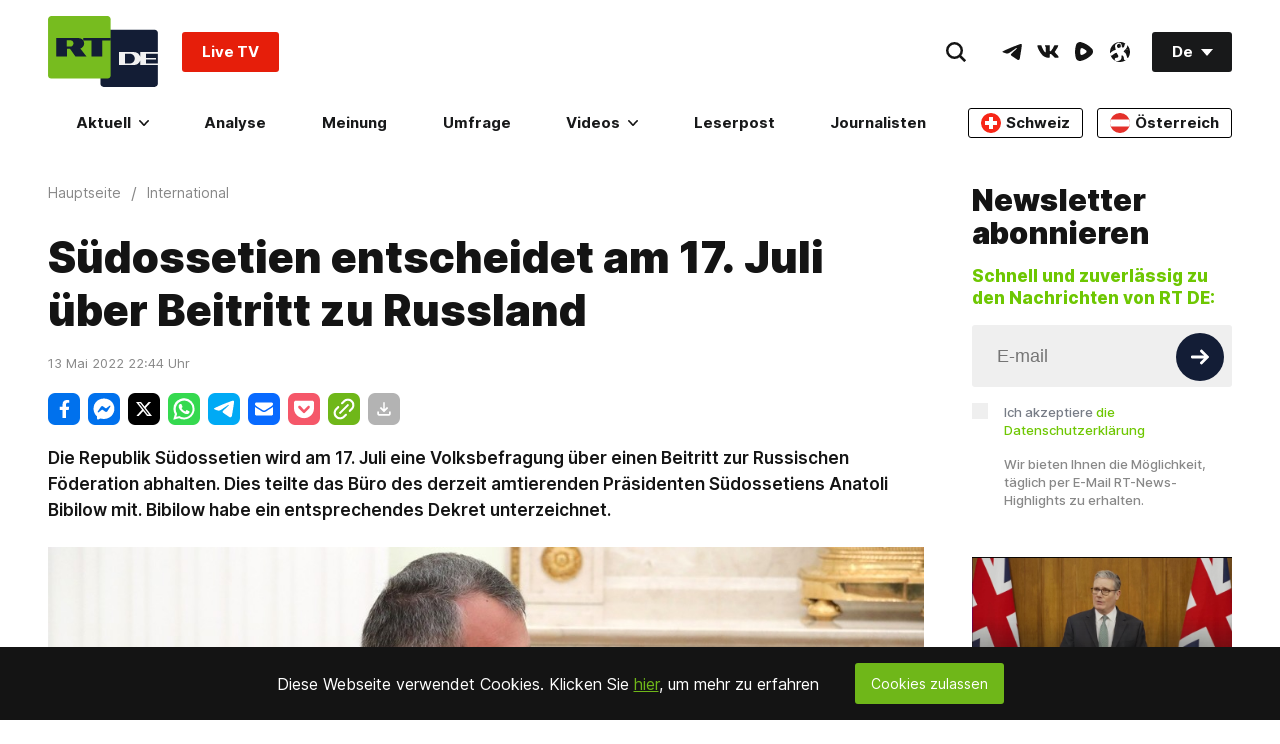

--- FILE ---
content_type: text/html; charset=utf-8
request_url: https://odysee.com/$/embed/Putin-Westliche-Eliten-opfern-die-ganze-Welt-f%C3%BCr-ihre-Vorherrschaft-doch-der-Rubel-steigt-trotzdem-weiter/31305203e789d515e677e440579a4b1fbea360b5?r=A56BdB4vsJGfLEVKHEXJsWy2B3VeTXxY
body_size: 2339
content:
<!DOCTYPE html>
<html dir="ltr">
  <head>
    <meta charset="utf-8" />
    <meta name="viewport" content="width=device-width, initial-scale=1.0, maximum-scale=1.0, user-scalable=no" />
    <meta http-equiv="Pragma" content="no-cache" />
    <meta http-equiv="Cache-Control" content="no-cache, no-store, must-revalidate" />
    <meta http-equiv="Expires" content="0" />
    <meta name="viewport" content="width=device-width, initial-scale=1.0, maximum-scale=1.0, user-scalable=no">

    <link rel="preload" href="/public/font/v1/300.woff" as="font" type="font/woff" crossorigin />
    <link rel="preload" href="/public/font/v1/300i.woff" as="font" type="font/woff" crossorigin />
    <link rel="preload" href="/public/font/v1/400.woff" as="font" type="font/woff" crossorigin />
    <link rel="preload" href="/public/font/v1/400i.woff" as="font" type="font/woff" crossorigin />
    <link rel="preload" href="/public/font/v1/700.woff" as="font" type="font/woff" crossorigin />
    <link rel="preload" href="/public/font/v1/700i.woff" as="font" type="font/woff" crossorigin />    

    <!-- Global site tag (gtag.js) - Google Analytics -->
    <script async src="https://www.googletagmanager.com/gtag/js?id=G-BB8DNPB73F"></script>
    <script>
      window.dataLayer = window.dataLayer || [];
      function gtag() {
        dataLayer.push(arguments);
      }
      gtag('consent', 'default', {
        ad_storage: 'denied',
        analytics_storage: 'denied',
      });
      gtag('js', new Date());
      gtag('config', 'G-BB8DNPB73F');
    </script>
    
    <link rel="shortcut icon" href="/public/favicon_128.png" />

    <style>
      @font-face {
        font-family: 'Inter';
        font-style: normal;
        font-weight: 300;
        font-display: swap;
        src: url('/public/font/v1/300.woff') format('woff');
      }

      @font-face {
        font-family: 'Inter';
        font-style: italic;
        font-weight: 300;
        font-display: swap;
        src: url('/public/font/v1/300i.woff') format('woff');
      }

      @font-face {
        font-family: 'Inter';
        font-style: normal;
        font-weight: 400;
        font-display: swap;
        src: url('/public/font/v1/400.woff') format('woff');
      }

      @font-face {
        font-family: 'Inter';
        font-style: italic;
        font-weight: 400;
        font-display: swap;
        src: url('/public/font/v1/400i.woff') format('woff');
      }

      @font-face {
        font-family: 'Inter';
        font-style: normal;
        font-weight: 700;
        font-display: swap;
        src: url('/public/font/v1/700.woff') format('woff');
      }

      @font-face {
        font-family: 'Inter';
        font-style: italic;
        font-weight: 700;
        font-display: swap;
        src: url('/public/font/v1/700i.woff') format('woff');
      }
    </style>

    <link rel="icon" type="image/png" href="/public/favicon_128.png" /><meta charset="utf8"/><title>Putin: Westliche Eliten opfern die ganze Welt für ihre Vorherrschaft, doch der Rubel steigt trotzdem weiter</title><meta name="description" content="Seit Jahresbeginn wurde die russische Währung gegenüber dem US-Dollar um mehr als 11 Prozent aufgewertet – der Euro fiel am Donnerstag zum ersten Mal seit Juni 2017 auf den Wert von 67 Rubel. Der russ..."/><meta name="keywords" content="geopolitik,geld,finanzen,russland,europa"/><meta name="theme-color" content="#ca004b"><meta property="og:description" content="Seit Jahresbeginn wurde die russische Währung gegenüber dem US-Dollar um mehr als 11 Prozent aufgewertet – der Euro fiel am Donnerstag zum ersten Mal seit Juni 2017 auf den Wert von 67 Rubel. Der russ..."/><meta property="og:image" content="https://thumbnails.odycdn.com/card/s:1280:720/quality:85/plain/https://thumbs.odycdn.com/dca5bd174ca3285872eb0e53e421082b.jpg"/><meta property="og:image:secure_url" content="https://thumbnails.odycdn.com/card/s:1280:720/quality:85/plain/https://thumbs.odycdn.com/dca5bd174ca3285872eb0e53e421082b.jpg"/><meta property="og:image:width"  content="1920"/><meta property="og:image:height"  content="1080"/><meta property="og:locale" content="de"/><meta property="og:site_name" content="Odysee"/><meta property="og:type" content="video.other"/><meta property="og:title" content="Putin: Westliche Eliten opfern die ganze Welt für ihre Vorherrschaft, doch der Rubel steigt trotzdem weiter"/><meta property="og:url" content="https://odysee.com/@RTDE:e/Putin-Westliche-Eliten-opfern-die-ganze-Welt-für-ihre-Vorherrschaft-doch-der-Rubel-steigt-trotzdem-weiter:3"/><link rel="canonical" content="https://odysee.com/@RTDE:e/Putin-Westliche-Eliten-opfern-die-ganze-Welt-für-ihre-Vorherrschaft-doch-der-Rubel-steigt-trotzdem-weiter:3"/><link rel="alternate" type="application/json+oembed" href="https://odysee.com/$/oembed?url=https%3A%2F%2Fodysee.com%2F%40RTDE%3Ae%2FPutin-Westliche-Eliten-opfern-die-ganze-Welt-f%C3%BCr-ihre-Vorherrschaft-doch-der-Rubel-steigt-trotzdem-weiter%3A3&format=json" title="Putin: Westliche Eliten opfern die ganze Welt für ihre Vorherrschaft, doch der Rubel steigt trotzdem weiter" /><link rel="alternate" type="text/xml+oembed" href="https://odysee.com/$/oembed?url=https%3A%2F%2Fodysee.com%2F%40RTDE%3Ae%2FPutin-Westliche-Eliten-opfern-die-ganze-Welt-f%C3%BCr-ihre-Vorherrschaft-doch-der-Rubel-steigt-trotzdem-weiter%3A3&format=xml" title="Putin: Westliche Eliten opfern die ganze Welt für ihre Vorherrschaft, doch der Rubel steigt trotzdem weiter" /><meta property="og:video" content="https://odysee.com/%24/embed/%40RTDE%3Ae%2FPutin-Westliche-Eliten-opfern-die-ganze-Welt-f%C3%BCr-ihre-Vorherrschaft-doch-der-Rubel-steigt-trotzdem-weiter%3A3" /><meta property="og:video:secure_url" content="https://odysee.com/%24/embed/%40RTDE%3Ae%2FPutin-Westliche-Eliten-opfern-die-ganze-Welt-f%C3%BCr-ihre-Vorherrschaft-doch-der-Rubel-steigt-trotzdem-weiter%3A3" /><meta property="og:video:type" content="text/html" /><meta name="og:video:series" content="@RTDE"/><meta property="og:video:width" content="1920"/><meta property="og:video:height" content="1080"/><meta property="og:video:release_date" content="2022-05-12T19:41:23.000Z"/><meta property="og:video:duration" content="105"/><meta name="twitter:title" content="Putin: Westliche Eliten opfern die ganze Welt für ihre Vorherrschaft, doch der Rubel steigt trotzdem weiter"/><meta name="twitter:image" content="https://thumbnails.odycdn.com/card/s:1280:720/quality:85/plain/https://thumbs.odycdn.com/dca5bd174ca3285872eb0e53e421082b.jpg"/><meta name="twitter:player:image" content="https://thumbnails.odycdn.com/card/s:1280:720/quality:85/plain/https://thumbs.odycdn.com/dca5bd174ca3285872eb0e53e421082b.jpg"/><meta name="twitter:site" content="@OdyseeTeam"/><meta name="twitter:url" content="https://odysee.com/@RTDE:e/Putin-Westliche-Eliten-opfern-die-ganze-Welt-für-ihre-Vorherrschaft-doch-der-Rubel-steigt-trotzdem-weiter:3"/><meta name="twitter:card" content="player"/><meta name="twitter:player" content="https://odysee.com/%24/embed/%40RTDE%3Ae%2FPutin-Westliche-Eliten-opfern-die-ganze-Welt-f%C3%BCr-ihre-Vorherrschaft-doch-der-Rubel-steigt-trotzdem-weiter%3A3" /><meta name="twitter:player:width" content="1920"><meta name="twitter:player:height" content="1080"><meta property="fb:app_id" content="1673146449633983" /><meta name="fc:miniapp" content='{"version":"1","imageUrl":"https://thumbnails.odycdn.com/card/s:1280:720/quality:85/plain/https://thumbs.odycdn.com/dca5bd174ca3285872eb0e53e421082b.jpg","button":{"title":"Watch on Odysee","action":{"type":"launch_miniapp","name":"Odysee","url":"https://odysee.com/$/embed/@RTDE:e/Putin-Westliche-Eliten-opfern-die-ganze-Welt-für-ihre-Vorherrschaft-doch-der-Rubel-steigt-trotzdem-weiter:3","splashImageUrl":"https://odysee.com/public/favicon_128.png","splashBackgroundColor":"#ffffff"}}}'/><meta name="fc:frame" content='{"version":"next","imageUrl":"https://thumbnails.odycdn.com/card/s:1280:720/quality:85/plain/https://thumbs.odycdn.com/dca5bd174ca3285872eb0e53e421082b.jpg","button":{"title":"Watch on Odysee","action":{"type":"launch_frame","name":"Odysee","url":"https://odysee.com/$/embed/@RTDE:e/Putin-Westliche-Eliten-opfern-die-ganze-Welt-für-ihre-Vorherrschaft-doch-der-Rubel-steigt-trotzdem-weiter:3","splashImageUrl":"https://odysee.com/public/favicon_128.png","splashBackgroundColor":"#ffffff"}}}'/><meta name="fc:frame:image" content="https://thumbnails.odycdn.com/card/s:1280:720/quality:85/plain/https://thumbs.odycdn.com/dca5bd174ca3285872eb0e53e421082b.jpg"/><meta name="fc:frame:button:1" content="Watch on Odysee"/><meta name="fc:frame:button:1:action" content="link"/><meta name="fc:frame:button:1:target" content="https://odysee.com/$/embed/@RTDE:e/Putin-Westliche-Eliten-opfern-die-ganze-Welt-für-ihre-Vorherrschaft-doch-der-Rubel-steigt-trotzdem-weiter:3"/><meta name="fc:frame:button:2" content="Next ▶"/><meta name="fc:frame:button:2:action" content="post"/><meta name="fc:frame:post_url" content="https://odysee.com/$/frame"/><script src="https://cdn.jsdelivr.net/npm/@farcaster/miniapp-sdk/dist/index.min.js"></script>
<script>
(function() {
  function signalReady() {
    try {
      var sdk = (window.miniapp && window.miniapp.sdk) || window.sdk || (window.frame && window.frame.sdk);
      if (sdk && sdk.actions && typeof sdk.actions.ready === 'function') {
        sdk.actions.ready();
      }
      return true;
    } catch (e) {
      return false;
    }
  }

  var attempts = 0;
  var maxAttempts = 50;
  var checkAndSignal = setInterval(function() {
    attempts++;
    if (signalReady()) {
      clearInterval(checkAndSignal);
    } else if (attempts >= maxAttempts) {
      clearInterval(checkAndSignal);
      try {
        if (window.parent && window.parent.postMessage) {
          window.parent.postMessage({ type: 'miniapp-ready-timeout' }, '*');
        }
      } catch (e) {}
    }
  }, 100);
})();
</script>
<script type="application/ld+json">
{
  "@context": "https://schema.org",
  "@type": "VideoObject",
  "name": "Putin: Westliche Eliten opfern die ganze Welt für ihre Vorherrschaft, doch der Rubel steigt trotzdem weiter",
  "description": "Seit Jahresbeginn wurde die russische Währung gegenüber dem US-Dollar um mehr als 11 Prozent aufgewertet – der Euro fiel am Donnerstag zum ersten Mal seit Juni 2017 auf den Wert von 67 Rubel. Der russ...",
  "thumbnailUrl": "https://thumbnails.odycdn.com/card/s:1280:720/quality:85/plain/https://thumbs.odycdn.com/dca5bd174ca3285872eb0e53e421082b.jpg",
  "uploadDate": "2022-05-12T19:41:23.000Z",
  "duration": "PT1M45S",
  "url": "https://odysee.com/@RTDE:e/Putin-Westliche-Eliten-opfern-die-ganze-Welt-für-ihre-Vorherrschaft-doch-der-Rubel-steigt-trotzdem-weiter:3",
  "contentUrl": "https://player.odycdn.com/api/v3/streams/free/Putin-Westliche-Eliten-opfern-die-ganze-Welt-für-ihre-Vorherrschaft-doch-der-Rubel-steigt-trotzdem-weiter/31305203e789d515e677e440579a4b1fbea360b5/982832.mp4",
  "embedUrl": "https://odysee.com/%24/embed/%40RTDE%3Ae%2FPutin-Westliche-Eliten-opfern-die-ganze-Welt-f%C3%BCr-ihre-Vorherrschaft-doch-der-Rubel-steigt-trotzdem-weiter%3A3",
  "author": {
    "@type": "Person",
    "name": "RT DE",
    "url": "https://odysee.com/@RTDE:e"
  },
  "thumbnail": {
    "@type": "ImageObject",
    "url": "https://thumbnails.odycdn.com/card/s:1280:720/quality:85/plain/https://thumbs.odycdn.com/dca5bd174ca3285872eb0e53e421082b.jpg"
  },
  "keywords": "geopolitik,geld,finanzen,russland,europa",
  "width": 1920,
  "height": 1080,
  "potentialAction": {
    "@type": "SeekToAction",
    "target": "https://odysee.com/@RTDE:e/Putin-Westliche-Eliten-opfern-die-ganze-Welt-für-ihre-Vorherrschaft-doch-der-Rubel-steigt-trotzdem-weiter:3?t={seek_to_second_number}",
    "startOffset-input": "required name=seek_to_second_number"
  }
}
</script>

    

    <script src="/public/ui-202601191419.fada6d484e.js" defer></script>
  </head>

  <body>
    <div id="app"></div>
  </body>
</html>


--- FILE ---
content_type: application/javascript; charset=utf-8
request_url: https://de.russiatoday.com/static/v1/web/js/React-CookiesBanner.463d41ef.chunk.js
body_size: 439
content:
(window.webpackJsonp=window.webpackJsonp||[]).push([[4],{133:function(e,t,n){"use strict";var r=n(94);function o(e,t){return function(e){if(Array.isArray(e))return e}(e)||function(e,t){if("undefined"!==typeof Symbol&&Symbol.iterator in Object(e)){var n=[],r=!0,o=!1,a=void 0;try{for(var i,c=e[Symbol.iterator]();!(r=(i=c.next()).done)&&(n.push(i.value),!t||n.length!==t);r=!0);}catch(u){o=!0,a=u}finally{try{r||null==c.return||c.return()}finally{if(o)throw a}}return n}}(e,t)||Object(r.a)(e,t)||function(){throw new TypeError("Invalid attempt to destructure non-iterable instance.\nIn order to be iterable, non-array objects must have a [Symbol.iterator]() method.")}()}n.d(t,"a",function(){return o})},315:function(e,t,n){},7:function(e,t,n){"use strict";n.r(t),n.d(t,"CookiesBanner",function(){return i});var r=n(133),o=n(1),a=n.n(o),i=(n(315),function(){var e=Object(o.useState)(!1),t=Object(r.a)(e,2),n=t[0],i=t[1];return Object(o.useEffect)(function(){document.cookie.indexOf("rt-cb-approve")<0&&i(!0)},[]),a.a.createElement("div",{className:"CookiesBanner-root "+(n?"CookiesBanner-show":"CookiesBanner-hidden")},a.a.createElement("div",{className:"CookiesBanner-text"},"Diese Webseite verwendet Cookies. Klicken Sie ",a.a.createElement("a",{href:"https://de.rt.com/privacy-policy/",target:"_blank",rel:"noopener noreferrer",className:"CookiesBanner-link"},"hier"),", um mehr zu erfahren"),a.a.createElement("div",{onClick:function(){!function(){var e=new Date((new Date).getTime()+31536e6);document.cookie="rt-cb-approve=true; path=/; expires="+e.toUTCString(),i(!1)}()},className:"CookiesBanner-button"},"Cookies zulassen"))});t.default=i},86:function(e,t,n){"use strict";function r(e,t){(null==t||t>e.length)&&(t=e.length);for(var n=0,r=new Array(t);n<t;n++)r[n]=e[n];return r}n.d(t,"a",function(){return r})},94:function(e,t,n){"use strict";n.d(t,"a",function(){return o});var r=n(86);function o(e,t){if(e){if("string"===typeof e)return Object(r.a)(e,t);var n=Object.prototype.toString.call(e).slice(8,-1);return"Object"===n&&e.constructor&&(n=e.constructor.name),"Map"===n||"Set"===n?Array.from(n):"Arguments"===n||/^(?:Ui|I)nt(?:8|16|32)(?:Clamped)?Array$/.test(n)?Object(r.a)(e,t):void 0}}}}]);